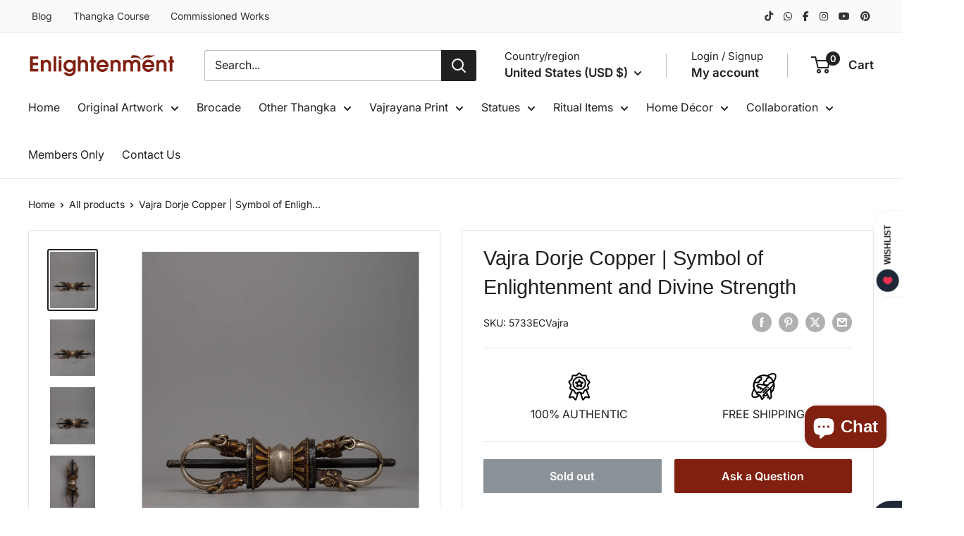

--- FILE ---
content_type: text/html; charset=utf-8
request_url: https://www.google.com/recaptcha/api2/aframe
body_size: 115
content:
<!DOCTYPE HTML><html><head><meta http-equiv="content-type" content="text/html; charset=UTF-8"></head><body><script nonce="UL4SH3T7OpzCtv5qRlyIWg">/** Anti-fraud and anti-abuse applications only. See google.com/recaptcha */ try{var clients={'sodar':'https://pagead2.googlesyndication.com/pagead/sodar?'};window.addEventListener("message",function(a){try{if(a.source===window.parent){var b=JSON.parse(a.data);var c=clients[b['id']];if(c){var d=document.createElement('img');d.src=c+b['params']+'&rc='+(localStorage.getItem("rc::a")?sessionStorage.getItem("rc::b"):"");window.document.body.appendChild(d);sessionStorage.setItem("rc::e",parseInt(sessionStorage.getItem("rc::e")||0)+1);localStorage.setItem("rc::h",'1768676635094');}}}catch(b){}});window.parent.postMessage("_grecaptcha_ready", "*");}catch(b){}</script></body></html>